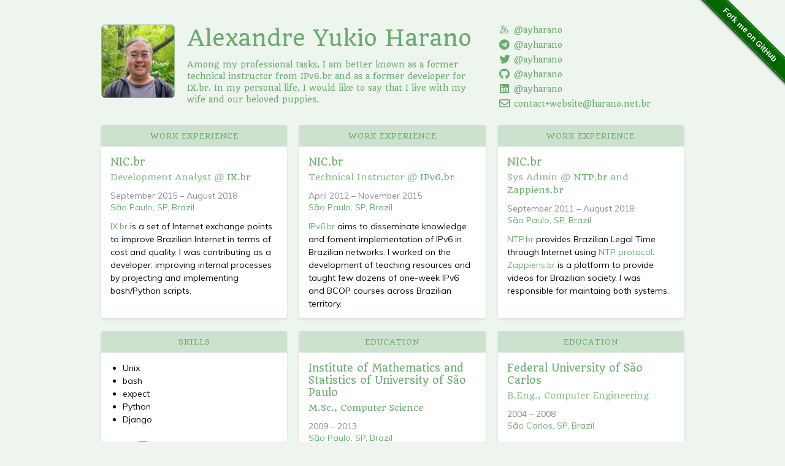

--- FILE ---
content_type: text/html; charset=utf-8
request_url: https://harano.net.br/
body_size: 3977
content:
<!DOCTYPE html>
<html>
  <head>
    <meta charset="utf-8">
    <meta http-equiv="X-UA-Compatible" content="IE=edge">
    <meta name="viewport" content="width=device-width, initial-scale=1">
    <meta name="p:domain_verify" content="8eecee49a9c541a8a04b9a505a7283da"/>
    <link href='//fonts.googleapis.com/css?family=Quando' rel='stylesheet' type='text/css'>
    <link href='//fonts.googleapis.com/css?family=Muli' rel='stylesheet' type='text/css'>
    <link rel="stylesheet" href="//use.fontawesome.com/releases/v5.2.0/css/all.css" integrity="sha384-hWVjflwFxL6sNzntih27bfxkr27PmbbK/iSvJ+a4+0owXq79v+lsFkW54bOGbiDQ" crossorigin="anonymous">
    <link rel="stylesheet" href="/stylesheets/resumecards.css">
    <link rel="apple-touch-icon" sizes="180x180" href="/apple-touch-icon.png">
    <link rel="icon" type="image/png" sizes="32x32" href="/favicon-32x32.png">
    <link rel="icon" type="image/png" sizes="16x16" href="/favicon-16x16.png">
    <link rel="manifest" href="/manifest.json">
    <meta name="theme-color" content="#ffffff">
    <meta name="keywords" content="advanced english,alex harano,alexandre harano,alexandre yukio harano,ayharano,bash,basic french,basic japanese,bcop,bcp,brasil,brazil,brazilian internet,brazilian legal time,computer engineering,computer science,dc-ufscar,departamento de computação,dev,developer,devops,django,expect,harano,hora legal brasileira,ime-usp,instituto de matemática e estatística,instructor,internet backbone,internet exchange,internet infrastructure,ipv6,ipv6.br,ix,ix.br,ixp,master in science,mathematical morphology,msc,native portuguese,network time protocol,nic.br,ntp,ntp.br,psf,psf supporting member,python,python software foundation,sao paulo,structuring element,sys admin,são paulo,universidade de são paulo,universidade federal de são carlos,unix,usp,video platform,zappiens.br">
    <meta name="description" content="Personal resumé of Alexandre Yukio Harano, @ayharano at most social networks. Currently, he is a development analyst at NIC.br working for IX.br. This website contains a list of means to reach him as well as his professional experience and skills.">
    <title>
      
        Alexandre Yukio Harano's Resume
      
    </title>
    <!--[if lt IE 9]>
      <script src="https://oss.maxcdn.com/html5shiv/3.7.2/html5shiv.min.js"></script>
      <script src="https://oss.maxcdn.com/respond/1.4.2/respond.min.js"></script>
    <![endif]-->
  </head>
  <body>
    
    <div class="container resume-content">
      <div class="row">
        <div class="col-sm-8 clearfix">
          <figure class="resume-pic">
            <img src="https://avatars3.githubusercontent.com/u/13336?s=150" class="img-rounded" width="120" height="120">
          </figure>
          <div class="resume-baseinfo">
            <h1>Alexandre Yukio Harano</h1>
            <p>Among my professional tasks, I am better known as a former technical instructor from <a href="http://ipv6.br/">IPv6.br</a> and as a former developer for <a href="https://ix.br/">IX.br</a>. In my personal life, I would like to say that I live with my wife and our beloved puppies.</p>
          </div>
        </div>
        <div class="col-sm-4 resume-contact">
          <p><i class="fab fa-keybase fa-lg fa-fw"></i> <a href="https://keybase.io/ayharano">@ayharano</a></p>
<p><i class="fab fa-telegram fa-lg fa-fw"></i> <a href="https://t.me/ayharano">@ayharano</a></p>
<p><i class="fab fa-twitter fa-lg fa-fw"></i> <a href="https://twitter.com/ayharano">@ayharano</a></p>
<p><i class="fab fa-github fa-lg fa-fw"></i> <a href="https://github.com/ayharano/">@ayharano</a></p>
<p><i class="fab fa-linkedin fa-lg fa-fw"></i> <a href="https://www.linkedin.com/in/ayharano">@ayharano</a></p>
<p><i class="far fa-envelope fa-lg fa-fw"></i> <a href="mailto:contact+website@harano.net.br">contact+website@harano.net.br</a></p>

        </div>
      </div>
      <div class="row">
        
          <div class="col-sm-4">
            <div class="panel panel-default">
              <div class="panel-heading">
                <h3 class="panel-title">Work Experience</h3>
              </div>
              <div class="panel-body">
                
                  <h4>
                    <a href="https://nic.br/">NIC.br</a>
                  </h4>
                
                
                  <p class="resume-subheading">
                    Development Analyst @ <a href="https://ix.br/">IX.br</a>
                  </p>
                
                
                  <p class="resume-duration">
                    September 2015 – August 2018
                  </p>
                
                
                  <p class="resume-location">
                    <a href="https://www.openstreetmap.org/#map=18/-23.60150/-46.69470">São Paulo, SP, Brazil</a>
                  </p>
                
                <p><a href="https://ix.br/">IX.br</a> is a set of Internet exchange points to improve Brazilian Internet in terms of cost and quality. I was contributing as a developer: improving internal processes by projecting and implementing bash/Python scripts.</p>

              </div>
            </div>
          </div>
        
          <div class="col-sm-4">
            <div class="panel panel-default">
              <div class="panel-heading">
                <h3 class="panel-title">Work Experience</h3>
              </div>
              <div class="panel-body">
                
                  <h4>
                    <a href="https://nic.br/">NIC.br</a>
                  </h4>
                
                
                  <p class="resume-subheading">
                    Technical Instructor @ <a href="http://ipv6.br/">IPv6.br</a>
                  </p>
                
                
                  <p class="resume-duration">
                    April 2012 – November 2015
                  </p>
                
                
                  <p class="resume-location">
                    <a href="https://www.openstreetmap.org/#map=18/-23.60150/-46.69470">São Paulo, SP, Brazil</a>
                  </p>
                
                <p><a href="http://ipv6.br/">IPv6.br</a> aims to disseminate knowledge and foment implementation of IPv6 in Brazilian networks. I worked on the development of teaching resources and taught few dozens of one-week IPv6 and BCOP courses across Brazilian territory.</p>

              </div>
            </div>
          </div>
        
          <div class="col-sm-4">
            <div class="panel panel-default">
              <div class="panel-heading">
                <h3 class="panel-title">Work Experience</h3>
              </div>
              <div class="panel-body">
                
                  <h4>
                    <a href="https://nic.br/">NIC.br</a>
                  </h4>
                
                
                  <p class="resume-subheading">
                    Sys Admin @ <a href="https://ntp.br/">NTP.br</a> and <a href="http://zappiens.br/">Zappiens.br</a>
                  </p>
                
                
                  <p class="resume-duration">
                    September 2011 – August 2018
                  </p>
                
                
                  <p class="resume-location">
                    <a href="https://www.openstreetmap.org/#map=18/-23.60150/-46.69470">São Paulo, SP, Brazil</a>
                  </p>
                
                <p><a href="https://ntp.br/">NTP.br</a> provides Brazilian Legal Time through Internet using <a href="http://ntp.org/">NTP protocol</a>. <a href="http://zappiens.br/">Zappiens.br</a> is a platform to provide videos for Brazilian society. I was responsible for maintaing both systems.</p>

              </div>
            </div>
          </div>
        
          <div class="col-sm-4">
            <div class="panel panel-default">
              <div class="panel-heading">
                <h3 class="panel-title">Skills</h3>
              </div>
              <div class="panel-body">
                
                
                
                
                <ul>
  <li>Unix</li>
  <li>bash</li>
  <li>expect</li>
  <li>Python</li>
  <li>Django</li>
</ul>

<p><a href="http://legacy.python.org/psf/donations/"><img src="/images/psf_supporting_member_badge.png" width="100" height="97" alt="PSF Supporting Member" /></a></p>

              </div>
            </div>
          </div>
        
          <div class="col-sm-4">
            <div class="panel panel-default">
              <div class="panel-heading">
                <h3 class="panel-title">Education</h3>
              </div>
              <div class="panel-body">
                
                  <h4>
                    <a href="https://www.ime.usp.br/">Institute of Mathematics and Statistics</a> of <a href="https://www.usp.br/">University of São Paulo</a>
                  </h4>
                
                
                  <p class="resume-subheading">
                    <a href="https://www.ime.usp.br/~ayharano/">M.Sc., Computer Science</a>
                  </p>
                
                
                  <p class="resume-duration">
                    2009 – 2013
                  </p>
                
                
                  <p class="resume-location">
                    <a href="https://www.openstreetmap.org/#map=18/-23.55943/-46.73162">São Paulo, SP, Brazil</a>
                  </p>
                
                <p><strong>Dissertation title:</strong> ‘A New Approach for Erosion Transform and Dilation Transform Operators by using a Structuring Element Decomposition’.</p>

              </div>
            </div>
          </div>
        
          <div class="col-sm-4">
            <div class="panel panel-default">
              <div class="panel-heading">
                <h3 class="panel-title">Education</h3>
              </div>
              <div class="panel-body">
                
                  <h4>
                    <a href="http://www.ufscar.br/">Federal University of São Carlos</a>
                  </h4>
                
                
                  <p class="resume-subheading">
                    B.Eng., Computer Engineering
                  </p>
                
                
                  <p class="resume-duration">
                    2004 – 2008
                  </p>
                
                
                  <p class="resume-location">
                    <a href="https://www.openstreetmap.org/#map=18/-21.97966/-47.88039">São Carlos, SP, Brazil</a>
                  </p>
                
                

              </div>
            </div>
          </div>
        
      </div>
      <nav class="navbar navbar-default hidden-print hidden-xs" role="navigation">
        <div class="resume-nav">
          <span>Built with <a href="https://github.com/ellekasai/resumecards" target="_blank">ResumeCards</a><span class="hidden-sm">, a Markdown based resume generator</span></span>.
          <div class="dropdown resume-dropdown">
            <button type="button" class="dropdown-toggle btn btn-default" data-toggle="dropdown" role="button" aria-expanded="false">Theme <span class="caret"></span></button>
            <ul class="dropdown-menu resume-dropdown-menu" role="menu">
              <li><a href="#" id="default">Default</a></li>
              <li><a href="#" id="red">Red</a></li>
              <li><a href="#" id="pink">Pink</a></li>
              <li><a href="#" id="brown">Brown</a></li>
              <li><a href="#" id="blue">Blue</a></li>
              <li><a href="#" id="purple">Purple</a></li>
              <li><a href="#" id="teal">Teal</a></li>
              <li><a href="#" id="green">Green</a></li>
            </ul>
          </div>
          <button type="button" class="btn btn-primary" data-toggle="modal" data-target="#saveAsPdf">
            Save as PDF
          </button>
          <div class="modal fade" id="saveAsPdf" tabindex="-1" role="dialog" aria-labelledby="myModalLabel" aria-hidden="true">
            <div class="modal-dialog">
              <div class="modal-content">
                <div class="modal-body">
                  <img src="/images/resume_print_dialog.png" class="img-rounded" width="400" height="342">
                  <p>Warning: Currently, ResumeCards works the best on Chrome.<br>You need to adjust the CSS for Firefox/Safari.</p>
                </div>
                <div class="modal-footer">
                  <button onclick="window.print()" class="btn btn-primary">Open Print Dialog</button>
                  <button type="button" class="btn btn-default" data-dismiss="modal">Close</button>
                </div>
              </div>
            </div>
          </div>
        </div>
      </nav>
      
    </div>
    
    <div class="hidden-xs">
      <div class="github-fork-ribbon-wrapper right fixed" style="width: 150px;height: 150px;position: fixed;overflow: hidden;top: 0;z-index: 9999;pointer-events: none;right: 0;"><div class="github-fork-ribbon" style="position: absolute;padding: 2px 0;background-color: rgba(0, 114, 0, 1);background-image: linear-gradient(to bottom, rgba(0, 0, 0, 0), rgba(0, 0, 0, 0.15));-webkit-box-shadow: 0 2px 3px 0 rgba(0, 0, 0, 0.5);-moz-box-shadow: 0 2px 3px 0 rgba(0, 0, 0, 0.5);box-shadow: 0 2px 3px 0 rgba(0, 0, 0, 0.5);z-index: 9999;pointer-events: auto;top: 42px;right: -43px;-webkit-transform: rotate(45deg);-moz-transform: rotate(45deg);-ms-transform: rotate(45deg);-o-transform: rotate(45deg);transform: rotate(45deg);"><a href="https://github.com/ayharano/ayharano.github.io" style="font: 700 13px &quot;Helvetica Neue&quot;, Helvetica, Arial, sans-serif;color: #fff;text-decoration: none;text-shadow: 0 -1px rgba(0, 0, 0, 0.5);text-align: center;width: 200px;line-height: 20px;display: inline-block;padding: 2px 0;border-width: 1px 0;border-style: dotted;border-color: rgba(255, 255, 255, 0.7);" target="_blank">Fork me on GitHub</a></div></div>
    </div>
    <script src="/javascripts/jquery.min.js"></script>
    <script src="/javascripts/bootstrap.min.js"></script>
    <script src="/javascripts/resumecards.js"></script>
    <!-- Google Analytics -->
<script>
  (function(i,s,o,g,r,a,m){i['GoogleAnalyticsObject']=r;i[r]=i[r]||function(){
  (i[r].q=i[r].q||[]).push(arguments)},i[r].l=1*new Date();a=s.createElement(o),
  m=s.getElementsByTagName(o)[0];a.async=1;a.src=g;m.parentNode.insertBefore(a,m)
  })(window,document,'script','//www.google-analytics.com/analytics.js','ga');

  ga('create', 'UA-41940159-1', 'auto');
  ga('send', 'pageview');

</script>

<!-- Twitter -->
<script>!function(d,s,id){var js,fjs=d.getElementsByTagName(s)[0],p=/^http:/.test(d.location)?'http':'https';if(!d.getElementById(id)){js=d.createElement(s);js.id=id;js.src=p+'://platform.twitter.com/widgets.js';fjs.parentNode.insertBefore(js,fjs);}}(document, 'script', 'twitter-wjs');</script>

  </body>
</html>


--- FILE ---
content_type: text/javascript; charset=utf-8
request_url: https://harano.net.br/javascripts/resumecards.js
body_size: -276
content:
$(document).ready(function () {

  var $body = $('body');
  var $themeMenu = $('.resume-dropdown-menu > li > a');

  $themeMenu.on('click', function(event) {

    $body.attr('class', '');

    var themeColor = $(this).attr('id');
    var themeColorClass = "theme-" + themeColor;
    $body.addClass(themeColorClass);

    event.preventDefault();

  });

});


--- FILE ---
content_type: text/plain
request_url: https://www.google-analytics.com/j/collect?v=1&_v=j102&a=1106683878&t=pageview&_s=1&dl=https%3A%2F%2Fharano.net.br%2F&ul=en-us%40posix&dt=Alexandre%20Yukio%20Harano%27s%20Resume&sr=1280x720&vp=1280x720&_u=IEBAAEABAAAAACAAI~&jid=1681290154&gjid=1674879883&cid=1246512796.1768853785&tid=UA-41940159-1&_gid=2029268745.1768853785&_r=1&_slc=1&z=517270577
body_size: -450
content:
2,cG-THGW0KB0HR